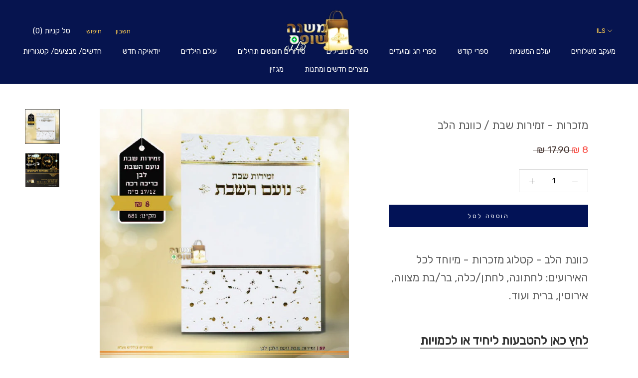

--- FILE ---
content_type: application/x-javascript; charset=utf-8
request_url: https://bundler.nice-team.net/app/shop/status/haperek-hayomi.myshopify.com.js?1769219119
body_size: -355
content:
var bundler_settings_updated='1713432964';

--- FILE ---
content_type: text/javascript; charset=utf-8
request_url: https://shop.mishna.org.il/products/%D7%A1%D7%99%D7%93%D7%95%D7%A8-%D7%94%D7%A9%D7%9C%D7%9D-%D7%A1%D7%A7%D7%90%D7%99-%D7%9B%D7%95%D7%95%D7%A0%D7%AA-%D7%94%D7%9C%D7%91-29.js?currency=ILS&country=IL
body_size: 502
content:
{"id":7381628780733,"title":"מזכרות - זמירות שבת \/ כוונת הלב","handle":"סידור-השלם-סקאי-כוונת-הלב-29","description":"\u003ch2\u003e‏‏כוונת הלב - קטלוג מזכרות - מיוחד לכל האירועים: לחתונה, לחתן\/כלה, בר\/בת מצווה, אירוסין, ברית ועוד. \u003cbr\u003e\u003ca href=\"https:\/\/shop.mishna.org.il\/products\/%D7%94%D7%98%D7%91%D7%A2%D7%95%D7%AA-%D7%91%D7%9C%D7%99-%D7%92%D7%9C%D7%95%D7%A4%D7%94?_pos=1\u0026amp;_sid=23d08499d\u0026amp;_ss=r\"\u003e\u003c\/a\u003e\n\u003c\/h2\u003e\n\u003ch2\u003e\u003c\/h2\u003e\n\u003ch1\u003e\u003cstrong\u003e\u003ca href=\"https:\/\/shop.mishna.org.il\/products\/%D7%94%D7%98%D7%91%D7%A2%D7%95%D7%AA-%D7%91%D7%9C%D7%99-%D7%92%D7%9C%D7%95%D7%A4%D7%94?_pos=1\u0026amp;_sid=23d08499d\u0026amp;_ss=r\"\u003eלחץ כאן להטבעות ליחיד או לכמויות\u003c\/a\u003e \u003c\/strong\u003e\u003c\/h1\u003e\n\u003cp\u003e \u003c\/p\u003e\n\u003cp\u003e \u003c\/p\u003e\n\u003cp\u003e\u003cbr\u003e\u003c\/p\u003e","published_at":"2022-10-24T12:42:31+03:00","created_at":"2022-10-24T12:42:32+03:00","vendor":"משנה שופס","type":"","tags":[],"price":800,"price_min":800,"price_max":800,"available":true,"price_varies":false,"compare_at_price":1790,"compare_at_price_min":1790,"compare_at_price_max":1790,"compare_at_price_varies":false,"variants":[{"id":42432606044349,"title":"Default Title","option1":"Default Title","option2":null,"option3":null,"sku":null,"requires_shipping":true,"taxable":false,"featured_image":null,"available":true,"name":"מזכרות - זמירות שבת \/ כוונת הלב","public_title":null,"options":["Default Title"],"price":800,"weight":0,"compare_at_price":1790,"inventory_management":null,"barcode":"06044349","requires_selling_plan":false,"selling_plan_allocations":[]}],"images":["\/\/cdn.shopify.com\/s\/files\/1\/0056\/8931\/1278\/products\/Page_01_20a4a47c-f3fe-46a2-8f48-53cc770c6e26.jpg?v=1666604695","\/\/cdn.shopify.com\/s\/files\/1\/0056\/8931\/1278\/products\/9c7158a32157f612a497a347ce36f7bb_e441ad4c-c787-4781-a36a-a08f1169d551.jpg?v=1666604695"],"featured_image":"\/\/cdn.shopify.com\/s\/files\/1\/0056\/8931\/1278\/products\/Page_01_20a4a47c-f3fe-46a2-8f48-53cc770c6e26.jpg?v=1666604695","options":[{"name":"Title","position":1,"values":["Default Title"]}],"url":"\/products\/%D7%A1%D7%99%D7%93%D7%95%D7%A8-%D7%94%D7%A9%D7%9C%D7%9D-%D7%A1%D7%A7%D7%90%D7%99-%D7%9B%D7%95%D7%95%D7%A0%D7%AA-%D7%94%D7%9C%D7%91-29","media":[{"alt":null,"id":24923510964413,"position":1,"preview_image":{"aspect_ratio":1.0,"height":768,"width":768,"src":"https:\/\/cdn.shopify.com\/s\/files\/1\/0056\/8931\/1278\/products\/Page_01_20a4a47c-f3fe-46a2-8f48-53cc770c6e26.jpg?v=1666604695"},"aspect_ratio":1.0,"height":768,"media_type":"image","src":"https:\/\/cdn.shopify.com\/s\/files\/1\/0056\/8931\/1278\/products\/Page_01_20a4a47c-f3fe-46a2-8f48-53cc770c6e26.jpg?v=1666604695","width":768},{"alt":"מזכרות - ברכת המזון \/ כוונת הלב - משנה שופס","id":24923506639037,"position":2,"preview_image":{"aspect_ratio":1.0,"height":1000,"width":1000,"src":"https:\/\/cdn.shopify.com\/s\/files\/1\/0056\/8931\/1278\/products\/9c7158a32157f612a497a347ce36f7bb_e441ad4c-c787-4781-a36a-a08f1169d551.jpg?v=1666604695"},"aspect_ratio":1.0,"height":1000,"media_type":"image","src":"https:\/\/cdn.shopify.com\/s\/files\/1\/0056\/8931\/1278\/products\/9c7158a32157f612a497a347ce36f7bb_e441ad4c-c787-4781-a36a-a08f1169d551.jpg?v=1666604695","width":1000}],"requires_selling_plan":false,"selling_plan_groups":[]}